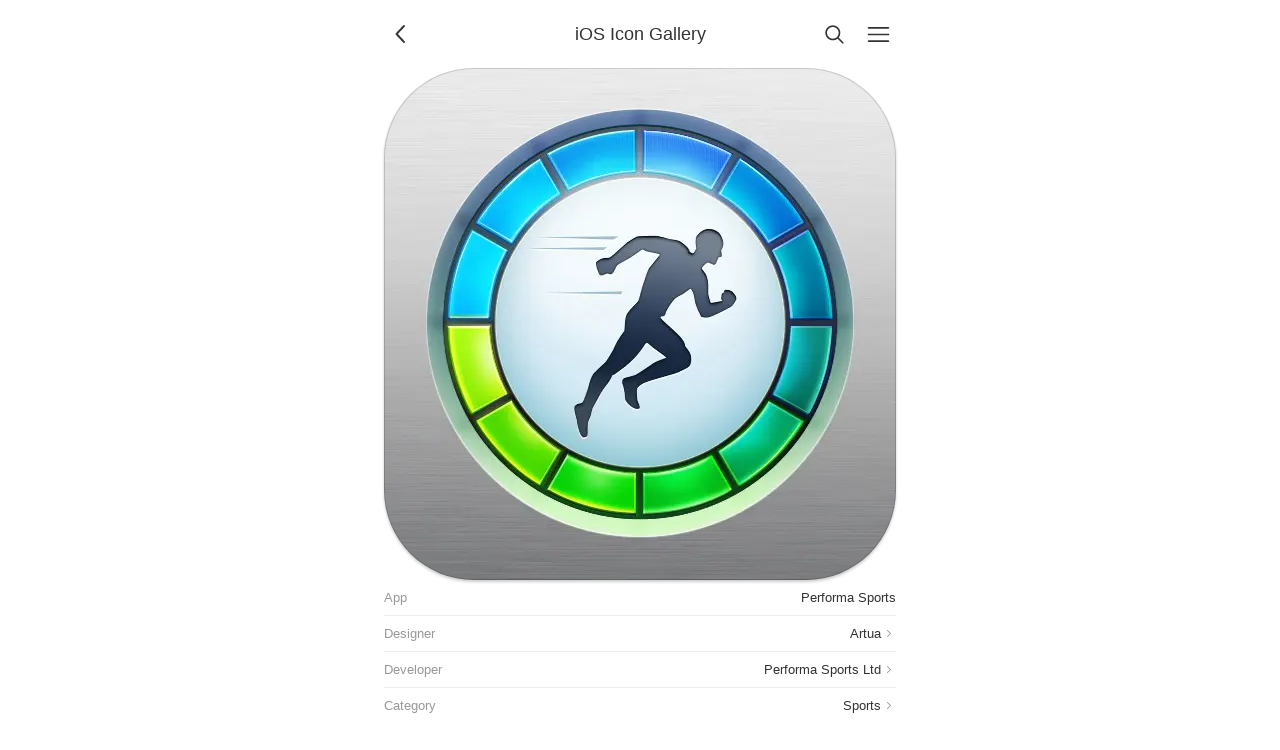

--- FILE ---
content_type: text/html; charset=UTF-8
request_url: https://www.iosicongallery.com/icons/performa-sports-2011-12-14/
body_size: 2667
content:
<!DOCTYPE html>
    <html lang="en-US" data-path="/icons/performa-sports-2011-12-14/">
      <head>
        <!-- Meta -->
        <meta charset="utf-8" />
        <meta name="viewport" content="width=device-width, initial-scale=1.0" />
        <meta name="description" content="Showcasing beautiful icon designs from the iOS App Store" />

        <!-- Title -->
        <title>Performa Sports | iOS Icon Gallery</title>

        <!-- Gonna be accessing a CDN -->
        <link rel="preconnect" href="https://cdn.jim-nielsen.com" />

        <!-- Favicons etc. -->
        <link rel="icon" href="/favicon.ico" type="image/x-icon" />

        <!-- CSS -->
        <link rel="stylesheet" href="/assets/styles/reset.css" />
        <link rel="stylesheet" href="/assets/styles/index.css" />

        <!-- XML & JSON Feeds -->
        <link
          rel="alternate"
          type="application/rss+xml"
          title="iOS Icon Gallery"
          href="https://feeds.feedburner.com/iosicongallery"
        />
        <link
          rel="alternate"
          title="JSON Feed"
          type="application/json"
          href="/feed.json"
        />

        <!-- Scripts -->
        <script src="/assets/scripts/index.js" defer></script>

        <!-- Other page-specific head elements,
        i.e. open graph images, <style> blocks, etc -->
        
      <meta property="og:url" content="https://iosicongallery.com/icons/performa-sports-2011-12-14/" />
      <meta property="og:title" content="Performa Sports" />
      <meta
        property="og:description"
        content="Icon design by Artua. App development by Performa Sports Ltd. Categorized under “Sports”."
      />
      <meta property="og:type" content="article" />
      <meta property="og:image" content="https://cdn.jim-nielsen.com/ios/512/performa-sports-2011-12-14.png?rf=512" />
      <meta name="twitter:card" content="summary" />
      <meta name="twitter:site" content="@icongalleries" />
      <meta name="twitter:title" content="Performa Sports" />
      <meta
        name="twitter:description"
        content="Icon design by Artua. App development by Performa Sports Ltd. Categorized under “Sports”."
      />
      <meta name="twitter:image" content="https://cdn.jim-nielsen.com/ios/512/performa-sports-2011-12-14.png?rf=512" />
      <link
        rel="preload"
        as="image"
        href="https://cdn.jim-nielsen.com/ios/512/performa-sports-2011-12-14.png?rf=512"
        
      />
    
      </head>
      <body class="iosicongallery">
        <script>
          document.body.classList.add("js");

/**
 * We'll use this elsewhere, just FYI
 * @param {'light' | 'dark' | 'system'} theme
 */
window.APPLY_THEME_TO_DOCUMENT = (theme) => {
  // Convert user preference of 'system' to 'dark' or 'light'
  let documentTheme =
    theme === "system"
      ? window.matchMedia("(prefers-color-scheme: dark)").matches
        ? "dark"
        : "light"
      : theme;

  // Apply to the document
  if (documentTheme === "dark") {
    document.documentElement.setAttribute("data-theme", "dark");
  } else {
    document.documentElement.removeAttribute("data-theme");
  }
};

// Set the initial theme
let theme = window.localStorage.getItem("theme");
if (theme === null) {
  window.localStorage.setItem("theme", "light");
  theme = "light";
}
window.APPLY_THEME_TO_DOCUMENT(theme);

// Respond to user changing system preference
window
  .matchMedia("(prefers-color-scheme: dark)")
  .addEventListener("change", (e) => {
    const theme = window.localStorage.getItem("theme");
    if (theme === "system") {
      if (e.matches) {
        document.documentElement.setAttribute("data-theme", "dark");
      } else {
        document.documentElement.removeAttribute("data-theme");
      }
    }
  });
;
        </script>

        <header class="header">
          <a
            href="/"
            id="js-back-button"
            class="svg-button svg-button--back"
            aria-label="Back"
            title="Back"
            
            onclick="document.referrer ? history.back() : window.location.href = '/'; return false;"
          >
            <svg width="15" height="15" viewBox="0 0 15 15" fill="none" xmlns="http://www.w3.org/2000/svg">
  <path
    fill-rule="evenodd"
    clip-rule="evenodd"
    d="M8.84182 3.13514C9.04327 3.32401 9.05348 3.64042 8.86462 3.84188L5.43521 7.49991L8.86462 11.1579C9.05348 11.3594 9.04327 11.6758 8.84182 11.8647C8.64036 12.0535 8.32394 12.0433 8.13508 11.8419L4.38508 7.84188C4.20477 7.64955 4.20477 7.35027 4.38508 7.15794L8.13508 3.15794C8.32394 2.95648 8.64036 2.94628 8.84182 3.13514Z"
    fill="currentColor"
  />
</svg>

          </a>

          <a
            href="/"
            aria-current="false"
            class="header-title"
          >
            <h1>iOS Icon Gallery</h1>
            <!-- <p>Performa Sports</p> -->
          </a>

          <a
            href="/search/"
            class="svg-button"
            
            aria-label="Search"
            style="margin-right: 8px;"
            ><svg width="15" height="15" viewBox="0 0 15 15" fill="none" xmlns="http://www.w3.org/2000/svg">
  <path
    fill-rule="evenodd"
    clip-rule="evenodd"
    d="M10 6.5C10 8.433 8.433 10 6.5 10C4.567 10 3 8.433 3 6.5C3 4.567 4.567 3 6.5 3C8.433 3 10 4.567 10 6.5ZM9.30884 10.0159C8.53901 10.6318 7.56251 11 6.5 11C4.01472 11 2 8.98528 2 6.5C2 4.01472 4.01472 2 6.5 2C8.98528 2 11 4.01472 11 6.5C11 7.56251 10.6318 8.53901 10.0159 9.30884L12.8536 12.1464C13.0488 12.3417 13.0488 12.6583 12.8536 12.8536C12.6583 13.0488 12.3417 13.0488 12.1464 12.8536L9.30884 10.0159Z"
    fill="currentColor"
  />
</svg>
</a
          >

          <a
            href="/menu/"
            class="svg-button"
            
            aria-label="Menu"
            ><svg width="15" height="15" viewBox="0 0 15 15" fill="none" xmlns="http://www.w3.org/2000/svg">
  <path
    fill-rule="evenodd"
    clip-rule="evenodd"
    d="M1.5 3C1.22386 3 1 3.22386 1 3.5C1 3.77614 1.22386 4 1.5 4H13.5C13.7761 4 14 3.77614 14 3.5C14 3.22386 13.7761 3 13.5 3H1.5ZM1 7.5C1 7.22386 1.22386 7 1.5 7H13.5C13.7761 7 14 7.22386 14 7.5C14 7.77614 13.7761 8 13.5 8H1.5C1.22386 8 1 7.77614 1 7.5ZM1 11.5C1 11.2239 1.22386 11 1.5 11H13.5C13.7761 11 14 11.2239 14 11.5C14 11.7761 13.7761 12 13.5 12H1.5C1.22386 12 1 11.7761 1 11.5Z"
    fill="currentColor"
  />
</svg>
</a
          >
        </header>

        

        <main id="js-search-root">
    <div class="post">
      <div class="post-icon" style="view-transition-name: icon-performa-sports-2011-12-14">
        
    <span class="icon-wrapper" data-date="2011-12-14">
      <img
        alt="Performa Sports app icon"
        class="icon"
        width="512"
        height="512"
        src="https://cdn.jim-nielsen.com/ios/512/performa-sports-2011-12-14.png?rf=512"
        
        data-is-missing-1024="true"
      />
    </span>
  
      </div>

      <dl class="post-meta">
         <div>
              <dt>App</dt>
              <dd>
                Performa Sports
                
              </dd>
              </div> <a href="/designers/artua/">
              <dt>Designer</dt>
              <dd>
                Artua
                <svg width="15" height="15" viewBox="0 0 15 15" fill="none" xmlns="http://www.w3.org/2000/svg">
  <path
    fill-rule="evenodd"
    clip-rule="evenodd"
    d="M6.18194 4.18185C6.35767 4.00611 6.6426 4.00611 6.81833 4.18185L9.81833 7.18185C9.90272 7.26624 9.95013 7.3807 9.95013 7.50005C9.95013 7.6194 9.90272 7.73386 9.81833 7.81825L6.81833 10.8182C6.6426 10.994 6.35767 10.994 6.18194 10.8182C6.0062 10.6425 6.0062 10.3576 6.18194 10.1819L8.86374 7.50005L6.18194 4.81825C6.0062 4.64251 6.0062 4.35759 6.18194 4.18185Z"
    fill="currentColor"
  />
</svg>

              </dd>
              </a> <a href="/developers/performa-sports-ltd/">
              <dt>Developer</dt>
              <dd>
                Performa Sports Ltd
                <svg width="15" height="15" viewBox="0 0 15 15" fill="none" xmlns="http://www.w3.org/2000/svg">
  <path
    fill-rule="evenodd"
    clip-rule="evenodd"
    d="M6.18194 4.18185C6.35767 4.00611 6.6426 4.00611 6.81833 4.18185L9.81833 7.18185C9.90272 7.26624 9.95013 7.3807 9.95013 7.50005C9.95013 7.6194 9.90272 7.73386 9.81833 7.81825L6.81833 10.8182C6.6426 10.994 6.35767 10.994 6.18194 10.8182C6.0062 10.6425 6.0062 10.3576 6.18194 10.1819L8.86374 7.50005L6.18194 4.81825C6.0062 4.64251 6.0062 4.35759 6.18194 4.18185Z"
    fill="currentColor"
  />
</svg>

              </dd>
              </a> <a href="/categories/6004/">
              <dt>Category</dt>
              <dd>
                Sports
                <svg width="15" height="15" viewBox="0 0 15 15" fill="none" xmlns="http://www.w3.org/2000/svg">
  <path
    fill-rule="evenodd"
    clip-rule="evenodd"
    d="M6.18194 4.18185C6.35767 4.00611 6.6426 4.00611 6.81833 4.18185L9.81833 7.18185C9.90272 7.26624 9.95013 7.3807 9.95013 7.50005C9.95013 7.6194 9.90272 7.73386 9.81833 7.81825L6.81833 10.8182C6.6426 10.994 6.35767 10.994 6.18194 10.8182C6.0062 10.6425 6.0062 10.3576 6.18194 10.1819L8.86374 7.50005L6.18194 4.81825C6.0062 4.64251 6.0062 4.35759 6.18194 4.18185Z"
    fill="currentColor"
  />
</svg>

              </dd>
              </a> <a href="/years/2011/">
              <dt>Year</dt>
              <dd>
                2011
                <svg width="15" height="15" viewBox="0 0 15 15" fill="none" xmlns="http://www.w3.org/2000/svg">
  <path
    fill-rule="evenodd"
    clip-rule="evenodd"
    d="M6.18194 4.18185C6.35767 4.00611 6.6426 4.00611 6.81833 4.18185L9.81833 7.18185C9.90272 7.26624 9.95013 7.3807 9.95013 7.50005C9.95013 7.6194 9.90272 7.73386 9.81833 7.81825L6.81833 10.8182C6.6426 10.994 6.35767 10.994 6.18194 10.8182C6.0062 10.6425 6.0062 10.3576 6.18194 10.1819L8.86374 7.50005L6.18194 4.81825C6.0062 4.64251 6.0062 4.35759 6.18194 4.18185Z"
    fill="currentColor"
  />
</svg>

              </dd>
              </a> <a href="https://artua.com">
              <dt>Designer website</dt>
              <dd>
                
                <svg width="15" height="15" viewBox="0 0 15 15" fill="none" xmlns="http://www.w3.org/2000/svg">
  <path
    fill-rule="evenodd"
    clip-rule="evenodd"
    d="M3 2C2.44772 2 2 2.44772 2 3V12C2 12.5523 2.44772 13 3 13H12C12.5523 13 13 12.5523 13 12V8.5C13 8.22386 12.7761 8 12.5 8C12.2239 8 12 8.22386 12 8.5V12H3V3L6.5 3C6.77614 3 7 2.77614 7 2.5C7 2.22386 6.77614 2 6.5 2H3ZM12.8536 2.14645C12.9015 2.19439 12.9377 2.24964 12.9621 2.30861C12.9861 2.36669 12.9996 2.4303 13 2.497L13 2.5V2.50049V5.5C13 5.77614 12.7761 6 12.5 6C12.2239 6 12 5.77614 12 5.5V3.70711L6.85355 8.85355C6.65829 9.04882 6.34171 9.04882 6.14645 8.85355C5.95118 8.65829 5.95118 8.34171 6.14645 8.14645L11.2929 3H9.5C9.22386 3 9 2.77614 9 2.5C9 2.22386 9.22386 2 9.5 2H12.4999H12.5C12.5678 2 12.6324 2.01349 12.6914 2.03794C12.7504 2.06234 12.8056 2.09851 12.8536 2.14645Z"
    fill="currentColor"
  />
</svg>

              </dd>
              </a> <a href="http://performasports.com">
              <dt>Developer website</dt>
              <dd>
                
                <svg width="15" height="15" viewBox="0 0 15 15" fill="none" xmlns="http://www.w3.org/2000/svg">
  <path
    fill-rule="evenodd"
    clip-rule="evenodd"
    d="M3 2C2.44772 2 2 2.44772 2 3V12C2 12.5523 2.44772 13 3 13H12C12.5523 13 13 12.5523 13 12V8.5C13 8.22386 12.7761 8 12.5 8C12.2239 8 12 8.22386 12 8.5V12H3V3L6.5 3C6.77614 3 7 2.77614 7 2.5C7 2.22386 6.77614 2 6.5 2H3ZM12.8536 2.14645C12.9015 2.19439 12.9377 2.24964 12.9621 2.30861C12.9861 2.36669 12.9996 2.4303 13 2.497L13 2.5V2.50049V5.5C13 5.77614 12.7761 6 12.5 6C12.2239 6 12 5.77614 12 5.5V3.70711L6.85355 8.85355C6.65829 9.04882 6.34171 9.04882 6.14645 8.85355C5.95118 8.65829 5.95118 8.34171 6.14645 8.14645L11.2929 3H9.5C9.22386 3 9 2.77614 9 2.5C9 2.22386 9.22386 2 9.5 2H12.4999H12.5C12.5678 2 12.6324 2.01349 12.6914 2.03794C12.7504 2.06234 12.8056 2.09851 12.8536 2.14645Z"
    fill="currentColor"
  />
</svg>

              </dd>
              </a> <a href="https://apps.apple.com/app/id452222557">
              <dt>App store</dt>
              <dd>
                
                <svg width="15" height="15" viewBox="0 0 15 15" fill="none" xmlns="http://www.w3.org/2000/svg">
  <path
    fill-rule="evenodd"
    clip-rule="evenodd"
    d="M3 2C2.44772 2 2 2.44772 2 3V12C2 12.5523 2.44772 13 3 13H12C12.5523 13 13 12.5523 13 12V8.5C13 8.22386 12.7761 8 12.5 8C12.2239 8 12 8.22386 12 8.5V12H3V3L6.5 3C6.77614 3 7 2.77614 7 2.5C7 2.22386 6.77614 2 6.5 2H3ZM12.8536 2.14645C12.9015 2.19439 12.9377 2.24964 12.9621 2.30861C12.9861 2.36669 12.9996 2.4303 13 2.497L13 2.5V2.50049V5.5C13 5.77614 12.7761 6 12.5 6C12.2239 6 12 5.77614 12 5.5V3.70711L6.85355 8.85355C6.65829 9.04882 6.34171 9.04882 6.14645 8.85355C5.95118 8.65829 5.95118 8.34171 6.14645 8.14645L11.2929 3H9.5C9.22386 3 9 2.77614 9 2.5C9 2.22386 9.22386 2 9.5 2H12.4999H12.5C12.5678 2 12.6324 2.01349 12.6914 2.03794C12.7504 2.06234 12.8056 2.09851 12.8536 2.14645Z"
    fill="currentColor"
  />
</svg>

              </dd>
              </a>
      </dl>

      <!-- @TODO icons from the same year? -->
    </div>
  </main>

        
  <aside class="ad-container">
    <script
      async
      type="text/javascript"
      src="//cdn.carbonads.com/carbon.js?serve=CKYIV5Q7&placement=wwwiosicongallerycom"
      id="_carbonads_js"
    ></script>
  </aside>

      </body>
    </html>